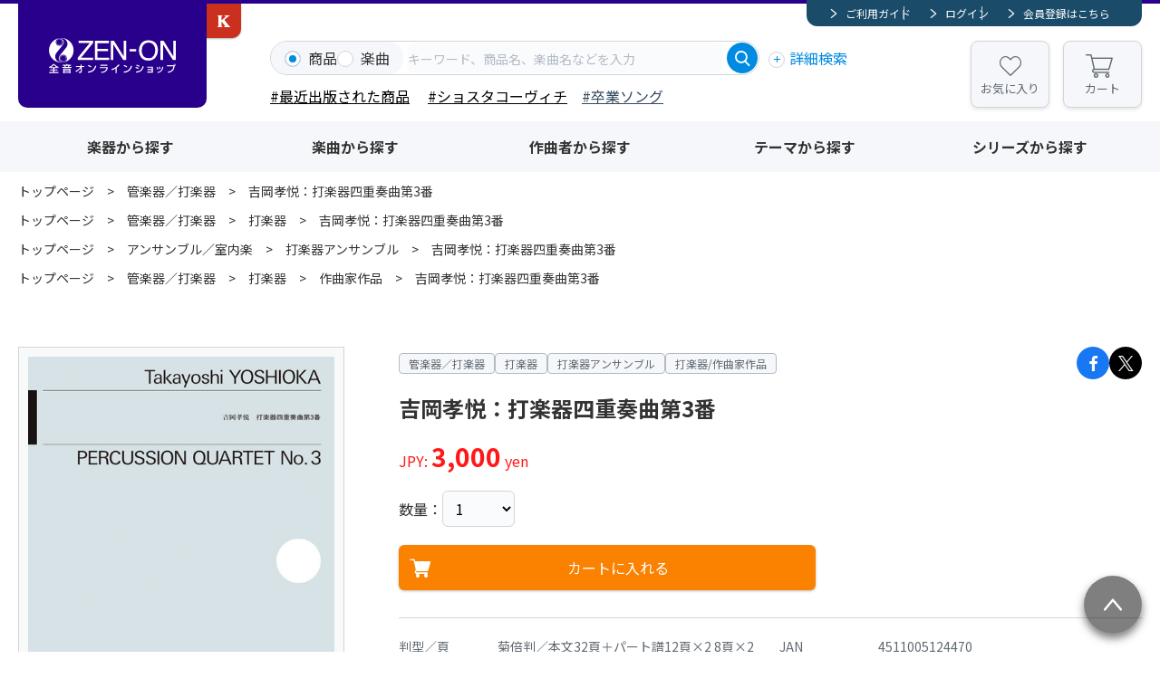

--- FILE ---
content_type: text/html; charset=UTF-8
request_url: https://shop.zen-on.co.jp/item/detail/550276/
body_size: 9102
content:

	
<!doctype html>
<html lang="ja">

<head>

					<!-- Google Tag Manager -->
		
		<script>(function(w,d,s,l,i){w[l]=w[l]||[];w[l].push({'gtm.start':
		new Date().getTime(),event:'gtm.js'});var f=d.getElementsByTagName(s)[0],
		j=d.createElement(s),dl=l!='dataLayer'?'&l='+l:'';j.async=true;j.src=
		'https://www.googletagmanager.com/gtm.js?id='+i+dl;f.parentNode.insertBefore(j,f);
		})(window,document,'script','dataLayer','GTM-WT5FW6PC');</script>
		<!-- End Google Tag Manager -->
		
				<!-- Google tag (gtag.js) -->
		
		<script async src="https://www.googletagmanager.com/gtag/js?id=G-CDMGPXLY6Q"></script>
		<script>
		  window.dataLayer = window.dataLayer || [];
		  function gtag(){dataLayer.push(arguments);}
		  gtag('js', new Date());
		  gtag('config', 'G-CDMGPXLY6Q');
		</script>
		
			

	<meta charset="utf-8">
	<meta http-equiv="X-UA-Compatible" content="IE=edge">
	<title>吉岡孝悦：打楽器四重奏曲第3番｜全音オンラインショップ ｜ 全音楽譜出版社</title>
	<meta name="keywords" content="">
	<meta name="description" content="">

    <meta property="og:title" content="吉岡孝悦：打楽器四重奏曲第3番｜全音オンラインショップ ｜ 全音楽譜出版社">
	<meta property="og:site_name" content="全音オンラインショップ ｜ 全音楽譜出版社">
			<meta property="og:type" content="article">
		<meta property="og:description" content="">
	<meta property="og:url" content="https://shop.zen-on.co.jp/item/detail/550276/">
	<meta property="og:image" content="https://shop.zen-on.co.jp/files/co/item/550276-01.jpg">
	<meta property="twitter:card" content="summary">
			<meta property="twitter:site" content="@zenonmusic">
		<meta property="twitter:creator" content="@zenonmusic">
		<meta property="twitter:title" content="吉岡孝悦：打楽器四重奏曲第3番｜全音オンラインショップ ｜ 全音楽譜出版社">
	<meta property="twitter:description" content="">
	<meta property="twitter:url" content="https://shop.zen-on.co.jp/item/detail/550276/">
	<meta property="twitter:image" content="https://shop.zen-on.co.jp/files/co/item/550276-01.jpg">

	
	
			<link rel="apple-touch-icon" sizes="180x180" href="/files/pv/1/favicon.ico">
		<link rel="icon" type="image/png" sizes="32x32" href="/files/pv/1/favicon.ico">
		<link rel="icon" type="image/png" sizes="16x16" href="/files/pv/1/favicon.ico">
		<link rel="shortcut icon" href="/files/pv/1/favicon.ico">
	

	<meta name="viewport" content="width=device-width, initial-scale=1.0, minimum-scale=1.0">
	<meta name="format-detection" content="telephone=no">
			<link rel="canonical" href="https://shop.zen-on.co.jp/item/detail/550276/">
	
	<link rel="preconnect" href="https://fonts.googleapis.com">
	<link rel="preconnect" href="https://fonts.gstatic.com" crossorigin>
	<link href="https://fonts.googleapis.com/css2?family=Lato:wght@400;700&family=Noto+Sans+JP:wght@400;700&display=swap" rel="stylesheet">
	<link rel="stylesheet" href="/assets/styles/styles.css">

	
	<script src="https://ajax.googleapis.com/ajax/libs/jquery/3.5.1/jquery.min.js" defer></script>
	<script type="module" src="/assets/js/common.js"></script>

	<script type="module">
		$(document)
			.on('click', '.gMemberMenu_item-logout > button, .gNav_memberLink-logout > button', async (event) => {
				event.preventDefault();
				const {
					Dialog
				} = await import('/assets/js/modules/dialog.js');
				new Dialog(event.currentTarget, {
					txt: '<p class="tCenter">ログアウトしますか？</p>',
					btns: [{
						name: 'はい',
						class: 'btn btn-s btn-blue',
						autoClose: false,
						beforeClose() {
							location.href = "/logout/";
						}
					}, {
						name: 'いいえ',
						class: 'btn btn-s btn-grayBorder',
					}]
				})
			});

	</script>

	<script type="module">
$(function(){
	//グローバルヘッダの検索窓
	// $(document).on("click", ".gSearch [name=searchTo]", function(){
	// 	$(".gSearch").attr("action", "/"+$(this).val());
	// })

/*
	//詳細検索内　商品カテゴリの絞り込み実行
	$(document).on("change",".gDetailSearch [name=category2], .gDetailSearch [name=category3]",function(){
		var $con = $(this).closest(".gDetailSearch_tabContent");
		var tab = $con.data("tab-content");
		var val = $(this).val();
		var instance = $(this).closest('.detailSearch').data('detailSearchContentsInstance');

		if(!val){
			if($(this).attr("name") == "category2"){
				$("[data-g-filter-category3]", $con).hide();
				$("[data-g-filter-category4]", $con).html('').hide();
			}
			else {
				$("[data-g-filter-category4]", $con).html('').hide();
			}
			instance.collectChecks()
			instance.updateCheck()
		}
		else {
			$.ajax({
				url: '/ajax/get_item_category',
				dataType: 'json',
				type:'get',
				data: {
					'path':val,
					'g':tab,
				},
				success: function(data) {
					if(!data.success){
						alert("不正なリクエストです");
					}
					else {
						$(data.next_parent, $con).show();
						$(data.next, $con).html(data.html).change();
						instance.collectChecks()
						instance.updateCheck()
					}
				}
			});
		}
	})
*/

});
</script>
	

	<link rel="stylesheet" href="/assets/styles/pages/products.css">

	
	<script type="module">
		import '/assets/js/plugins/slick.js'
		import Swiper, {
			Navigation
		} from '/assets/js/plugins/swiper.js'
		import {
			ClassBase
		} from '/assets/js/modules/class_base.js'
		import {
			Fav
		} from '/assets/js/modules/fav.js'
		import {
			AddCart
		} from '/assets/js/modules/add_cart.js'
		import {
			twitter,
			facebook
		} from '/assets/js/modules/share.js'
		import {
			disabledToggle
		} from '/assets/js/modules/toggle_check.js'
		import {
			ProductSongs
		} from '/assets/js/modules/product_songs.js'
		import {
			ProductPanels
		} from '/assets/js/modules/product_panels.js'
		import {
			Movies
		} from '/assets/js/modules/movies.js'
		//画像スライダーエリア
		class ProductImgs extends ClassBase {
			constructor() {
				super($('.productImgs')[0]);
				this.$favBtn = this.$el.find('[data-fav]')
				this.$mainImgs = this.$el.find('.productImgs_viewList')
				this.$mainItems = this.$el.find('.productImgs_view > button')
				this.imgList = this.$mainItems
					.map((i, el) => $(el)
						.data('src'))
					.get()
				this.$thumbs = this.$el.find('.productImgs_thumbList')
				//お気に入りボタン
				this.fav = new Fav(this.$favBtn);
				this.slider();
				this.$mainItems.on('click', (event) => {
					event.preventDefault();
					const index = this.$mainItems.index(event.currentTarget)
					this.modal(index)
				});
			}
			slider() {
				//画像スライダー
				this.$mainImgs.slick({
					arrows: false,
					swipeToSlide: true,
					fade: true,
					asNavFor: this.$thumbs
				})
				//画像スライダーサムネイル
				this.$thumbs.slick({
					slidesToShow: 4,
					focusOnSelect: true,
					swipeToSlide: true,
					prevArrow: '<button type="button" class="productImgs_arrow productImgs_arrow-prev"></button>',
					nextArrow: '<button type="button" class="productImgs_arrow productImgs_arrow-next"></button>',
					asNavFor: $('.productImgs_viewList')
				})
			}
			async modal(index) {
				const _this = this;
				const {
					Modal
				} = await import('/assets/js/modules/modal.js');
				new Modal(null, {
					mode: 'dynamic',
					class: 'contentsModal_item-slider',
					mkContents: () => _this.#mkModalContents(),
					contentsReady({
						$modal
					}) {
						new Swiper($modal.find('.modalImgSlider')[0], {
							modules: [Navigation],
							initialSlide: index || 0,
							navigation: {
								prevEl: $modal.find('.modalImgSlider_arrow-prev')[0],
								nextEl: $modal.find('.modalImgSlider_arrow-next')[0],
							}
						})
					}
				})
			}
			#mkModalContents() {
				const list = this.imgList.map(v => `<figure class="modalImgSlider_item swiper-slide"><img src="${v}"></figure>`)
				return `<div class="modalImgSlider swiper"><div class="modalImgSlider_list swiper-wrapper">${list.join('')}</div><button type="button" class="modalImgSlider_arrow modalImgSlider_arrow-prev"></button><button type="button" class="modalImgSlider_arrow modalImgSlider_arrow-next"></button></div>`
			}
		}
		new ProductImgs();
		//動画視聴
		$('[data-movie-btn]')
			.on('click', async (event) => {
				event.preventDefault();
				Promise.all([
						import('/assets/js/modules/modal.js'),
						import('/assets/js/modules/movie.js'),
					])
					.then(res => {
						console.log(res)
						const {
							Modal
						} = res[0];
						const {
							Movie
						} = res[1];
						new Modal(event.currentTarget, {
							contentsReady({
								$modal
							}) {
								new Movie($modal)
							}
						})
					})
			});
		twitter();
		facebook();

	
		///商品概要エリア
		class ProductSummary extends ClassBase {
			constructor() {
				super($('.productSummary'));
				this.$cartBtn = this.$el.find('.productSummary_addCart > button')
				this.addCart = new AddCart(this.$cartBtn);
				this.$qtySelect = this.$el.find('[data-cart-qty]')
				this.$cartBtn.on('click', (event) => {
					event.preventDefault();
					this.addCart.add({
						id: 3404,
						qty: this.$qtySelect.val(),
					})
				});
			}
		}
		new ProductSummary();
		disabledToggle();
		//収載曲
		new ProductSongs('.productSongs')
		//下の方にあるカートエリア
		class CartArea extends ClassBase {
			#isBto
			constructor() {
				super($('.cartArea'));
				this.$cartBtn = this.$el.find('[data-add-cart]')
				this.addCart = new AddCart(this.$cartBtn);
				this.$qtySelect = this.$el.find('[data-cart-qty]')
				this.#isBto = this.$cartBtn.data('bto')
				this.$cartBtn.on('click', (event) => {
					event.preventDefault();
					this.addCart.add({
						id: 3404,
						qty: this.$qtySelect.val(),
						bto: this.#isBto
					})
				});
			}
		}
	
		new CartArea();
		//この楽譜の演奏動画を見る
		new Movies($('.movies')[0], {
			slider: true,
		})
		//おすすめの商品
		new ProductPanels($('.productPanels')[0], {
			slider: true,
		});
	</script>
	



	
				<script type="application/ld+json">
	{
		"@context" : "http://schema.org",
		"@type": "BreadcrumbList",
		"itemListElement":
		[
							{
					"@type": "ListItem",
					"position": 1,
					"item": {
						"@id": "https://shop.zen-on.co.jp/",
						"name": "トップページ"
					}
				}					]
	}
	</script>
	
</head>

<body  class="pageID-productsDetail">
	
								<!-- Google Tag Manager (noscript) -->
			<noscript><iframe src="https://www.googletagmanager.com/ns.html?id=GTM-WT5FW6PC"
			height="0" width="0" style="display:none;visibility:hidden"></iframe></noscript>
			<!-- End Google Tag Manager (noscript) -->
			

	<div class="wrapper">

		<div class="gHeaderArea">
			<header class="gHeader">
				<div class="gHeader_inner">
					<div class="gHeader_logoArea">

																						
											<figure class="gHeader_logo"><a href="/"><img src="/assets/images/global/logo.svg" alt="全音オンラインショップ"></a></figure>
																						<figure class="gHeader_subLogo"><a href="https://www.editionkawai.jp"><span>カワイ出版ONLINE</span></a></figure>
					
					</div><!-- /.gHeader_logoArea -->

					<div class="gHeader_body">
						<div class="gHeader_member">
							<div class="gMemberMenu">
								<ul class="gMemberMenu_list">
									<li class="gMemberMenu_item gMemberMenu_item-guide"><a href="/guide">ご利用ガイド</a></li>
																			<li class="gMemberMenu_item gMemberMenu_item-login"><a href="/login">ログイン</a></li>
										<li class="gMemberMenu_item gMemberMenu_item-regist"><a href="/regist">会員登録はこちら</a></li>
																	</ul><!-- /.gMemberMenu_list -->
							</div><!-- /.gMemberMenu -->
						</div><!-- /.gHeader_member -->

						<div class="gHeader_search">
							<form action="/search_item/" novalidate="" class="gSearch">
								<div class="gSearch_box">
									<ul class="gSearch_targets">
										<li class="gSearch_target">
											<label class="customInput">
												<input
													type="radio"
													name="searchTo"
													value="search_item"
													checked													id=""
													data-type="product"
													data-search-type-trigger="item"
												>
												<span class="customInput_inner">商品</span>
											</label>
										</li>
										<li class="gSearch_target">
											<label class="customInput">
												<input
													type="radio"
													name="searchTo"
													value="search_music"
																										id=""
													data-type="song"
													data-search-type-trigger="music"
												>
												<span class="customInput_inner">楽曲</span>
											</label>
										</li>
									</ul>
									<div class="gSearch_input">
										<input
											type="search"
											name="fw"
											id=""
											data-suggest-path="/ajax/get_suggest/"
											data-suggest-type="GET"
											placeholder="キーワード、商品名、楽曲名などを入力"
											autocomplete="off"
										>
									</div>
									<div class="gSearch_submit"><button type="submit"></button></div>
								</div><!-- /.gSearch_box -->
								<p class="gSearch_detailSearch"><button type="button" data-modal-path="/modal/detail_search/">詳細検索</button></p>
								<div class="hidden" data-search-type="item"><p style="margin-top: 0px;"><span style="color: #000000;"> <span style="background-color: #ffffff;"> <a href="/search_item/?fw=&amp;item_name=&amp;author=&amp;isbn=&amp;category2=&amp;new=1" style="background-color: #ffffff; color: #000000;">#最近出版された商品</a></span><span style="background-color: #ffffff;"> </span><span style="font-size: 1rem;">　<a href="/search_item/?searchTo=search_item&amp;fw=2026%E3%82%B7%E3%83%A7%E3%82%B9%E3%82%BF%E3%82%B3" style="color: #000000;">#ショスタコーヴィチ</a></span></span><span style="font-size: 1rem; color: #000000;">　<span style="color: #34495e;"><a href="/search_item/?searchTo=search_item&amp;fw=2026%E5%8D%92%E6%A5%AD" style="color: #34495e;">#卒業ソング</a></span></span></p></div>
								<div class="hidden" data-search-type="music"><p style="margin-top: 0px;"><span style="color: #000000;"><a href="/item/detail/560013/" style="color: #000000;">#トルヴェールの惑星</a>　<a href="/search_music/?searchTo=search_music&amp;fw=%E3%83%8F%E3%83%AD%E3%82%A6%E3%82%A3%E3%83%B3" style="color: #000000;">＃ハロウィン</a>　<a href="/search_music/?searchTo=search_music&amp;fw=%E3%81%82%E3%81%8F%E3%81%9F%E3%81%8C%E3%82%8F%E3%82%84%E3%81%99%E3%81%97" style="color: #000000;">#芥川也寸志</a>　</span></p></div>
							</form><!-- /.gSearch -->
						</div><!-- /.gHeader_search -->

						<ul class="gHeader_btns">
							<li class="gHeader_btn gHeader_btn-fav"><a href="/mypage/#favorite">お気に入り</a></li>
							<li class="gHeader_btn gHeader_btn-cart"><a href="/cart/">カート<span data-cart-count></span></a></li>
						</ul><!-- /.gHeader_btns -->

						<button type="button" class="gHeader_searchBtn"></button>
						<button type="button" class="gHeader_navBtn"><span></span></button>
					</div><!-- /.gHeader_body -->
				</div><!-- /.gHeader_inner -->
			</header><!-- /.gHeader -->

			<nav class="gNav">
				<div class="gNav_inner">
									<ul class="gNav_memberLinks">
						<li class="gNav_memberLink gNav_memberLink-guide"><a href="/guide">ご利用ガイド</a></li>
						<li class="gNav_memberLink gNav_memberLink-login"><a href="/login">ログイン</a></li>
						<li class="gNav_memberLink gNav_memberLink-regist"><a href="/regist">会員登録はこちら</a></li>
					</ul><!-- /.gNav_list -->
				
					<ul class="gNav_btns">
						<li class="gNav_btn gNav_btn-fav"><a href="/mypage/#favorite">お気に入り</a></li>
						<li class="gNav_btn gNav_btn-cart"><a href="/cart/">カート<span data-cart-count></span></a></li>
					</ul><!-- /.gNav_btns -->

					<ul class="gNav_list">
						<li class="gNav_item"><a href="/category">楽器から探す</a></li>
						<li class="gNav_item"><a href="/music">楽曲から探す</a></li>
						<li class="gNav_item"><a href="/composer">作曲者から探す</a></li>
						<li class="gNav_item"><a href="/theme">テーマから探す</a></li>
						<li class="gNav_item"><a href="/series">シリーズから探す</a></li>
					</ul><!-- /.gNav_list -->

																	<figure class="gNav_subLink"><a href="https://www.editionkawai.jp"><span>カワイ出版ONLINE</span></a></figure>
									</div><!-- /.gNav_inner -->
			</nav><!-- /.gNav -->
		</div><!-- /.gHeaderArea -->

		
									<nav class="pankuzu">
					<div class="pankuzu_inner">
						<ul class="pankuzu_list">
							<li class="pankuzu_item"><a href="/">トップページ</a></li>
															<li class="pankuzu_item"><a href="/category/wind-instruments">管楽器／打楽器</a></li>
														<li class="pankuzu_item">吉岡孝悦：打楽器四重奏曲第3番</li>
						</ul>
					</div>
				</nav><!-- /.pankuzu -->
							<nav class="pankuzu">
					<div class="pankuzu_inner">
						<ul class="pankuzu_list">
							<li class="pankuzu_item"><a href="/">トップページ</a></li>
															<li class="pankuzu_item"><a href="/category/wind-instruments">管楽器／打楽器</a></li>
															<li class="pankuzu_item"><a href="/category/wind-instruments/percussion">打楽器</a></li>
														<li class="pankuzu_item">吉岡孝悦：打楽器四重奏曲第3番</li>
						</ul>
					</div>
				</nav><!-- /.pankuzu -->
							<nav class="pankuzu">
					<div class="pankuzu_inner">
						<ul class="pankuzu_list">
							<li class="pankuzu_item"><a href="/">トップページ</a></li>
															<li class="pankuzu_item"><a href="/category/ensemble">アンサンブル／室内楽</a></li>
															<li class="pankuzu_item"><a href="/category/ensemble/percussion-ensemble">打楽器アンサンブル</a></li>
														<li class="pankuzu_item">吉岡孝悦：打楽器四重奏曲第3番</li>
						</ul>
					</div>
				</nav><!-- /.pankuzu -->
							<nav class="pankuzu">
					<div class="pankuzu_inner">
						<ul class="pankuzu_list">
							<li class="pankuzu_item"><a href="/">トップページ</a></li>
															<li class="pankuzu_item"><a href="/category/wind-instruments">管楽器／打楽器</a></li>
															<li class="pankuzu_item"><a href="/category/wind-instruments/percussion">打楽器</a></li>
															<li class="pankuzu_item"><a href="/category/wind-instruments/percussion/composer-perc">作曲家作品</a></li>
														<li class="pankuzu_item">吉岡孝悦：打楽器四重奏曲第3番</li>
						</ul>
					</div>
				</nav><!-- /.pankuzu -->
					
		<div class="contents contents-noSide">
			<article class="contents_main">
				<section class="section">
					<div class="section_inner">
						<div class="productSummaryLayout">
							<div class="productSummaryLayout_side">
															<div class="productImgs">
									<div class="productImgs_views">
										<div class="productImgs_viewList">
																					<figure class="productImgs_view"><button type="button" data-src="/files/co/item/550276-01.jpg"><img src="/files_thumbnail/co/item/550276-01.jpg/500.jpg" alt=""></button></figure>
																				</div><!-- /.productImgs_viewList -->
										<div class="productImgs_fav"><button type="button" data-fav="nologin" data-fav-id="3404"></button></div>
									</div><!-- /.productImgs_views -->
																	</div><!-- /.productImgs -->
																																																	<div class="productsBtns">
									<div class="productsBtns_list">
																					<div class="productsBtns_item"><a href="https://www.zen-on.co.jp/trial/550276/?pNo=1&amp;detailFlg=0" class="btn btn-s btn-blueBorder btn-beforeBook" target="_blank">立ち読み</a></div>
																																																	</div><!-- /.productsBtns_list -->
								</div><!-- /.productsBtns -->
							</div><!-- /.productSummaryLayout_side -->

							<div class="productSummaryLayout_body">
								<div class="productSummary">
									<div class="productSummary_header">
										<ul class="productSummary_shares">
											<li class="productSummary_share productSummary_share-fb">
												<button type="button" data-share-facebook='{
													"url": "https://shop.zen-on.co.jp/item/detail/550276/"
												}'></button>
											</li>
											<li class="productSummary_share productSummary_share-tw">
												<button type="button" data-share-twitter='{
													"url": "https://shop.zen-on.co.jp/item/detail/550276/"
												}'></button>
											</li>
										</ul><!-- /.productSummary_shares -->
										<ul class="productSummary_cates">
																																				<li class="productSummary_cate">管楽器／打楽器</li>
																									<li class="productSummary_cate">打楽器</li>
																									<li class="productSummary_cate">打楽器アンサンブル</li>
																									<li class="productSummary_cate">打楽器/作曲家作品</li>
																																																																													</ul><!-- /.productSummary_cates -->
									</div><!-- /.productSummary_header -->
																		<h1 class="productSummary_title">吉岡孝悦：打楽器四重奏曲第3番</h1>
																												<p class="productSummary_price">
											JPY: <b>3,000</b> yen
										</p>
																												<dl class="productSummary_qty">
											<dt>数量：</dt>
											<dd>
																									<select name="" id="" data-cart-qty>
																											<option value="1">1</option>
																											<option value="2">2</option>
																											<option value="3">3</option>
																											<option value="4">4</option>
																											<option value="5">5</option>
																											<option value="6">6</option>
																											<option value="7">7</option>
																											<option value="8">8</option>
																											<option value="9">9</option>
																											<option value="10">10</option>
																											<option value="11">11</option>
																											<option value="12">12</option>
																											<option value="13">13</option>
																											<option value="14">14</option>
																											<option value="15">15</option>
																											<option value="16">16</option>
																											<option value="17">17</option>
																											<option value="18">18</option>
																											<option value="19">19</option>
																											<option value="20">20</option>
																											<option value="21">21</option>
																											<option value="22">22</option>
																											<option value="23">23</option>
																											<option value="24">24</option>
																											<option value="25">25</option>
																											<option value="26">26</option>
																											<option value="27">27</option>
																											<option value="28">28</option>
																											<option value="29">29</option>
																											<option value="30">30</option>
																											<option value="31">31</option>
																											<option value="32">32</option>
																											<option value="33">33</option>
																											<option value="34">34</option>
																											<option value="35">35</option>
																											<option value="36">36</option>
																											<option value="37">37</option>
																											<option value="38">38</option>
																											<option value="39">39</option>
																											<option value="40">40</option>
																											<option value="41">41</option>
																											<option value="42">42</option>
																											<option value="43">43</option>
																											<option value="44">44</option>
																											<option value="45">45</option>
																											<option value="46">46</option>
																											<option value="47">47</option>
																											<option value="48">48</option>
																											<option value="49">49</option>
																											<option value="50">50</option>
																											<option value="51">51</option>
																											<option value="52">52</option>
																										</select>
																							</dd>
																					</dl>
																		<div class="productSummary_cart">
																				<div class="productSummary_addCart">
																							<button type="button" class="btn btn-orange btn-beforeCart" >カートに入れる</button>
																					</div>
									</div><!-- /.productSummary_cart -->

									<div class="productSummary_infos">
																																																		<dl class="productSummary_info">
												<dt>判型／頁</dt>
												<dd>菊倍判／本文32頁＋パート譜12頁×2 8頁×2</dd>
											</dl>
																																									<dl class="productSummary_info">
												<dt>JAN</dt>
												<dd>4511005124470</dd>
											</dl>
																															<dl class="productSummary_info">
												<dt>ISBN</dt>
												<dd>ISBN978-4-11-550276-5</dd>
											</dl>
																															<dl class="productSummary_info">
												<dt>演奏時間</dt>
												<dd>16分</dd>
											</dl>
																																																			<dl class="productSummary_info">
												<dt>発売日</dt>
												<dd>2023.11.15</dd>
											</dl>
																												</div><!-- /.productSummary_infos -->
								</div><!-- /.productSummary -->
							</div><!-- /.productSummaryLayout_body -->
						</div><!-- /.productSummaryLayout -->
					</div><!-- /.section_inner -->
				</section><!-- /.section -->

				<section class="section">
					<div class="section_inner">
											<p>
							3人の鍵盤打楽器奏者とティンパニー奏者による、3楽章から成る作品。<br />
楽器編成：<br />
1.　グロッケンシュピール、シロフォン<br />
2.　ヴィブラフォン、チューブラベル（4.と共有）<br />
3.　マリンバ（C～C5oct.）<br />
4.　ティンパニー4台、チューブラベル（2.と共有）<br />
初演：2021年7月17日<br />
打楽器1. 柴原誠<br />
打楽器2. 大熊理津子<br />
打楽器3. 古徳景子<br />
打楽器4. 黒川正宏<br />
吉岡孝悦作曲個展2021 東京文化会館小ホール<br />
演奏所要時間：約16分
						</p>
					
											下記で初演（2021年7月17日）の様子をご視聴いただけます。<br>
<a href=https://youtu.be/h7fF5OT56SM?si=TxmHDVigLUw7HHNj target=_blank>https://youtu.be/h7fF5OT56SM?si=TxmHDVigLUw7HHNj</a>
										</div><!-- /.section_inner -->
				</section><!-- /.section -->

							<section class="section">
					<div class="section_inner">
						<h2 class="headLine2">収載曲</h2>
						<div class="productSongs">
							<div class="productSongs_inner">
								<div class="productSongs_list">
																	<div class="productSongs_item">
										<div class="productSongs_itemInner" data-acc-content>
											<div class="productSongs_nameArea">
												<p class="productSongs_nameJa"><a href="/music/127340055695/">打楽器四重奏曲 第3番</a></p>
												<p class="productSongs_nameEn">Percussion Quartet No.3</p>
											</div><!-- /.productSongs_nameArea -->
											<div class="productSongs_infoArea">
																							<dl class="productSongs_info">
													<dt class="productSongs_infoCate">作曲者：</dt>
													<dd class="productSongs_ingoJa"><a href="/composer/12734/">吉岡孝悦</a></dd>
													<dd class="productSongs_infoEn">Yoshioka，Takayoshi</dd>
												</dl><!-- /.productSongs_info -->
																																																																		</div><!-- /.productSongs_infoArea -->
										</div><!-- /.productSongs_itemInner -->
										<button type="button" class="productSongs_toggle" data-acc-btn></button>
									</div><!-- /.productSongs_item -->
																</div><!-- /.productSongs_list -->
							</div><!-- /.productSongs_inner -->
						</div><!-- /.productSongs -->
					</div><!-- /.section_inner -->
				</section><!-- /.section -->
			
				<section class="section">
					<div class="section_inner">
										</div><!-- /.section_inner -->
				</section><!-- /.section -->

				<section class="section">
					<div class="section_inner">
						<style>
.banner{
  border: solid 1px #d2d4d7;
  padding: 35px;
  border-radius: 12px;
}

.banner_list{
  display: flex;
}

@media screen and (max-width: 736px) {
  .banner_list {
    display: block;
  }
  .banner{
   padding: 15px;
  }
}

</style>
<div class="banner">
<div class="banner_list">
<div><img src="/files/co/guide/banner_01.png" alt="当日発送" width="450px" /></div>
<div><img src="/files/co/guide/banner_02.png" alt="送料無料" width="450px" /></div>
<div><img src="/files/co/guide/banner_03.png" alt="代引手数料無料" width="450px" /></div>
</div>
<p style="margin-top: 0px;">■決済方法は、クレジットカード決済・代金引換・ペイパル（Paypal）がご利用いただけます。<br />■領収書については<a href="/guide/receipt/" target="_blank" rel="noopener">こちら</a>から。</p>
</div>
<!-- <p><img src="/files/co/guide/shopping_guide.png" width="1021" height="130" alt="" style="display: block; margin-left: auto; margin-right: auto;" /></p> -->
					</div><!-- /.section_inner -->
				</section><!-- /.section -->

							<section class="section">
					<div class="section_inner">
						<div class="cartArea">
													<figure class="cartArea_img">
								<img src="/files_thumbnail/co/item/550276-01.jpg/500.jpg" alt="">
							</figure>
													<div class="cartArea_body">
								<p class="cartArea_subTitle"></p>
								<p class="cartArea_title">吉岡孝悦：打楽器四重奏曲第3番</p>
																	<p class="cartArea_price">
										JPY: <b>3,000</b> yen
									</p>
															</div><!-- /.cartArea_body -->
							<div class="cartArea_btnArea">
								<dl class="cartArea_qty">
									<dt>数量：</dt>
									<dd>
																					<select name="" id="" data-cart-qty>
																							<option value="1">1</option>
																							<option value="2">2</option>
																							<option value="3">3</option>
																							<option value="4">4</option>
																							<option value="5">5</option>
																							<option value="6">6</option>
																							<option value="7">7</option>
																							<option value="8">8</option>
																							<option value="9">9</option>
																							<option value="10">10</option>
																							<option value="11">11</option>
																							<option value="12">12</option>
																							<option value="13">13</option>
																							<option value="14">14</option>
																							<option value="15">15</option>
																							<option value="16">16</option>
																							<option value="17">17</option>
																							<option value="18">18</option>
																							<option value="19">19</option>
																							<option value="20">20</option>
																							<option value="21">21</option>
																							<option value="22">22</option>
																							<option value="23">23</option>
																							<option value="24">24</option>
																							<option value="25">25</option>
																							<option value="26">26</option>
																							<option value="27">27</option>
																							<option value="28">28</option>
																							<option value="29">29</option>
																							<option value="30">30</option>
																							<option value="31">31</option>
																							<option value="32">32</option>
																							<option value="33">33</option>
																							<option value="34">34</option>
																							<option value="35">35</option>
																							<option value="36">36</option>
																							<option value="37">37</option>
																							<option value="38">38</option>
																							<option value="39">39</option>
																							<option value="40">40</option>
																							<option value="41">41</option>
																							<option value="42">42</option>
																							<option value="43">43</option>
																							<option value="44">44</option>
																							<option value="45">45</option>
																							<option value="46">46</option>
																							<option value="47">47</option>
																							<option value="48">48</option>
																							<option value="49">49</option>
																							<option value="50">50</option>
																							<option value="51">51</option>
																							<option value="52">52</option>
																						</select>
																			</dd>
																	</dl><!-- /.cartArea_qty -->
								<div class="cartArea_addCart"><button type="button" class="btn btn-orange btn-beforeCart" data-add-cart >カートに入れる</button></div><!-- /.cartArea_addCart -->
							</div><!-- /.cartArea_btnArea -->
						</div><!-- /.cartArea -->
					</div><!-- /.section_inner -->
				</section><!-- /.section -->
			
			
			
						</article><!-- /.contents_main -->
		</div><!-- /.contents -->



		<nav class="bottonNav">
			<div class="bottonNav_inner">

				<div class="bottonNav_body">
<figure class="bottonNav_logo"><img src="/assets/images/global/logo02.svg" alt="全音オンラインショップ" loading="lazy" /></figure>
<!-- /.bottonNav_logo -->
<div class="bottonNav_blocks">
<div class="bottonNav_block">
<dl class="bottonNav_list">
<dt class="bottonNav_cate"></dt>
<dd class="bottonNav_item"><a href="https://www.zen-on.co.jp/company/outline/" target="_blank" rel="noopener">会社概要</a></dd>
<dd class="bottonNav_item"><a href="/kiyaku">利用規約</a></dd>
<dd class="bottonNav_item"><a href="/privacypolicy">プライバシーポリシー</a></dd>
</dl>
<!-- /.bottonNav_list --></div>
<!-- /.bottonNav_block -->
<div class="bottonNav_block">
<dl class="bottonNav_list">
<dt class="bottonNav_cate"></dt>
<dd class="bottonNav_item"><a href="/guide">ご利用ガイド</a></dd>
<dd class="bottonNav_item"><a href="/faq">FAQ</a></dd>
<dd class="bottonNav_item"><a href="/enquete/contact/">お問い合わせ</a></dd>
</dl>
<!-- /.bottonNav_list --></div>
<!-- /.bottonNav_block -->
<div class="bottonNav_block">
<dl class="bottonNav_list">
<dt class="bottonNav_cate"></dt>
<dd class="bottonNav_item"><a href="/tokusho">特定商取引に関する表記</a></dd>
<dd class="bottonNav_item"><a href="/security">セキュリティについて</a></dd>
<dd class="bottonNav_item"><a href="https://www.zen-on.co.jp/" target="_blank" rel="noopener">全音コーポレートサイト</a></dd>
</dl>
<!-- /.bottonNav_list --></div>
<!-- /.bottonNav_block -->
<div class="bottonNav_block">
<dl class="bottonNav_list">
<dt class="bottonNav_cate"></dt>
<dd class="bottonNav_item"></dd>
</dl>
<!-- /.bottonNav_list --></div>
<!-- /.bottonNav_block -->
<div class="bottonNav_block">
<dl class="bottonNav_list">
<dt class="bottonNav_cate"></dt>
<dd class="bottonNav_item"></dd>
</dl>
<!-- /.bottonNav_list --></div>
<!-- /.bottonNav_block -->
<div class="bottonNav_block">
<dl class="bottonNav_list">
<dt class="bottonNav_cate"></dt>
<dd class="bottonNav_item"></dd>
</dl>
<!-- /.bottonNav_list --></div>
<!-- /.bottonNav_block --></div>
<!-- /.bottonNav_blocks --></div>
<div class="bottonNav_footer">
<div class="bottonNav_licences">
<dl class="bottonNav_licence">
<dt><img src="/assets/images/global/jasrac.png" alt="JASRAC" loading="lazy" /></dt>
<dd>JASRAC許諾番号<br />第9016745002Y38029号</dd>
</dl>
<dl class="bottonNav_licence">
<dt><img src="/assets/images/global/jasrac.png" alt="JASRAC" loading="lazy" /></dt>
<dd>JASRAC許諾番号<br />第9016745003Y37019号</dd>
</dl>
<dl class="bottonNav_licence">
<dt><img src="/assets/images/global/nextone.png" alt="NexTone" loading="lazy" /></dt>
<dd>NexTone許諾番号<br />ID000005690</dd>
</dl>
<!--<div class="bottonNav_licence"><img src="/assets/images/global/geotrust.png" alt="GeoTrust" loading="lazy" /></div>
        </div>--> <!-- /.bottonNav_licences --></div>
</div>

				<div class="bottonNav_side">
					<div class="bottomCalendar">
						<div class="bottomCalendar_body">
							<div class="bottomCalendar_block">
								<p class="bottomCalendar_month">1月</p>
								<table class="bottomCalendar_table">
									<colgroup>
										<col style="width: calc(100%/7);">
										<col style="width: calc(100%/7);">
										<col style="width: calc(100%/7);">
										<col style="width: calc(100%/7);">
										<col style="width: calc(100%/7);">
										<col style="width: calc(100%/7);">
										<col style="width: calc(100%/7);">
									</colgroup>
									<thead>
										<tr>
											<th class="bottomCalendar_sun">日</th>
											<th>月</th>
											<th>火</th>
											<th>水</th>
											<th>木</th>
											<th>金</th>
											<th class="bottomCalendar_sat">土</th>
										</tr>
									</thead>
									<tbody>
																			<tr>
																					<td class=" "></td>
																					<td class=" "></td>
																					<td class=" "></td>
																					<td class=" "></td>
																					<td class=" bottomCalendar_close">1</td>
																					<td class=" bottomCalendar_close">2</td>
																					<td class="bottomCalendar_sat bottomCalendar_close">3</td>
																				</tr>
																			<tr>
																					<td class="bottomCalendar_sun bottomCalendar_close">4</td>
																					<td class=" ">5</td>
																					<td class=" ">6</td>
																					<td class=" ">7</td>
																					<td class=" ">8</td>
																					<td class=" ">9</td>
																					<td class="bottomCalendar_sat bottomCalendar_close">10</td>
																				</tr>
																			<tr>
																					<td class="bottomCalendar_sun bottomCalendar_close">11</td>
																					<td class=" bottomCalendar_close">12</td>
																					<td class=" ">13</td>
																					<td class=" ">14</td>
																					<td class=" ">15</td>
																					<td class=" ">16</td>
																					<td class="bottomCalendar_sat bottomCalendar_close">17</td>
																				</tr>
																			<tr>
																					<td class="bottomCalendar_sun bottomCalendar_close">18</td>
																					<td class=" ">19</td>
																					<td class=" bottomCalendar_today">20</td>
																					<td class=" ">21</td>
																					<td class=" ">22</td>
																					<td class=" ">23</td>
																					<td class="bottomCalendar_sat bottomCalendar_close">24</td>
																				</tr>
																			<tr>
																					<td class="bottomCalendar_sun bottomCalendar_close">25</td>
																					<td class=" ">26</td>
																					<td class=" ">27</td>
																					<td class=" ">28</td>
																					<td class=" ">29</td>
																					<td class=" ">30</td>
																					<td class="bottomCalendar_sat bottomCalendar_close">31</td>
																				</tr>
																		</tbody>
								</table>
							</div><!-- /.bottomCalendar_block -->
							<div class="bottomCalendar_block">
								<p class="bottomCalendar_month">2月</p>
								<table class="bottomCalendar_table">
									<colgroup>
										<col style="width: calc(100%/7);">
										<col style="width: calc(100%/7);">
										<col style="width: calc(100%/7);">
										<col style="width: calc(100%/7);">
										<col style="width: calc(100%/7);">
										<col style="width: calc(100%/7);">
										<col style="width: calc(100%/7);">
									</colgroup>
									<thead>
										<tr>
											<th class="bottomCalendar_sun">日</th>
											<th>月</th>
											<th>火</th>
											<th>水</th>
											<th>木</th>
											<th>金</th>
											<th class="bottomCalendar_sat">土</th>
										</tr>
									</thead>
									<tbody>
																			<tr>
																					<td class="bottomCalendar_sun bottomCalendar_close">1</td>
																					<td class=" ">2</td>
																					<td class=" ">3</td>
																					<td class=" ">4</td>
																					<td class=" ">5</td>
																					<td class=" ">6</td>
																					<td class="bottomCalendar_sat bottomCalendar_close">7</td>
																				</tr>
																			<tr>
																					<td class="bottomCalendar_sun bottomCalendar_close">8</td>
																					<td class=" ">9</td>
																					<td class=" ">10</td>
																					<td class=" bottomCalendar_close">11</td>
																					<td class=" ">12</td>
																					<td class=" ">13</td>
																					<td class="bottomCalendar_sat bottomCalendar_close">14</td>
																				</tr>
																			<tr>
																					<td class="bottomCalendar_sun bottomCalendar_close">15</td>
																					<td class=" ">16</td>
																					<td class=" ">17</td>
																					<td class=" ">18</td>
																					<td class=" ">19</td>
																					<td class=" ">20</td>
																					<td class="bottomCalendar_sat bottomCalendar_close">21</td>
																				</tr>
																			<tr>
																					<td class="bottomCalendar_sun bottomCalendar_close">22</td>
																					<td class=" bottomCalendar_close">23</td>
																					<td class=" ">24</td>
																					<td class=" ">25</td>
																					<td class=" ">26</td>
																					<td class=" ">27</td>
																					<td class="bottomCalendar_sat ">28</td>
																				</tr>
																		</tbody>
								</table>
							</div><!-- /.bottomCalendar_block -->
						</div><!-- /.bottomCalendar_body -->
						<div class="bottomCalendar_footer">
							<p class="bottomCalendar_note bottomCalendar_note-close">休業日</p>
							<p class="bottomCalendar_note bottomCalendar_note-event">イベント</p>
													</div><!-- /.bottomCalendar_footer -->
					</div><!-- /.bottomCalendar -->
				</div><!-- /.bottonNav_side -->

			</div><!-- /.bottonNav_inner -->
		</nav><!-- /.bottonNav -->

		<div class="gFooter_inner">
<p></p>
<!-- /.gFooter_links -->
<p class="gFooter_copyright" style="text-align: left;">&copy;2025 ZEN-ON MUSIC CO., LTD.</p>
</div>

		<div class="toTop"><a href="#"></a></div>
	</div><!-- /.wrapper -->
	<button type="button" class="overlay"></button>
	

</body>

</html>

--- FILE ---
content_type: application/javascript
request_url: https://shop.zen-on.co.jp/assets/js/modules/smooth_scroll.js
body_size: 582
content:
var __accessCheck=(obj,member,msg)=>{if(!member.has(obj))throw TypeError("Cannot "+msg)};var __privateGet=(obj,member,getter)=>(__accessCheck(obj,member,"read from private field"),getter?getter.call(obj):member.get(obj)),__privateAdd=(obj,member,value)=>{if(member.has(obj))throw TypeError("Cannot add the same private member more than once");member instanceof WeakSet?member.add(obj):member.set(obj,value)},__privateSet=(obj,member,value,setter)=>(__accessCheck(obj,member,"write to private field"),setter?setter.call(obj,value):member.set(obj,value),value);var __privateMethod=(obj,member,method)=>(__accessCheck(obj,member,"access private method"),method);var _hash,_top,_stopScroll,stopScroll_fn,_scroll,scroll_fn;import{CONFIG}from"../config.js";import"./pcsp.js";class SmoothScroll{constructor(el){__privateAdd(this,_stopScroll);__privateAdd(this,_scroll);__privateAdd(this,_hash,void 0);__privateAdd(this,_top,0);this.$el=$(el),__privateSet(this,_hash,this.$el[0].hash),__privateSet(this,_top,(__privateGet(this,_hash)?$(__privateGet(this,_hash)).offset().top:0)-CONFIG.scrollOffset[pcsp.mode]),__privateMethod(this,_scroll,scroll_fn).call(this)}}_hash=new WeakMap,_top=new WeakMap,_stopScroll=new WeakSet,stopScroll_fn=function(){$("html,body").stop()},_scroll=new WeakSet,scroll_fn=function(){__privateMethod(this,_stopScroll,stopScroll_fn).call(this),$(window).one("wheel",event=>{__privateMethod(this,_stopScroll,stopScroll_fn).call(this)}),$("html,body").animate({scrollTop:__privateGet(this,_top)},CONFIG.scrollAnim.speed,CONFIG.scrollAnim.easing,()=>{$(window).off("wheel")})},$(document).on("click",'[href^="#"]',function(event){event.preventDefault(),!$(this).is("[data-no-scroll]")&&new SmoothScroll(this)});


--- FILE ---
content_type: application/javascript
request_url: https://shop.zen-on.co.jp/assets/js/plugins/autocomplete.js
body_size: 4315
content:
var __create=Object.create;var __defProp=Object.defineProperty;var __getOwnPropDesc=Object.getOwnPropertyDescriptor;var __getOwnPropNames=Object.getOwnPropertyNames;var __getProtoOf=Object.getPrototypeOf,__hasOwnProp=Object.prototype.hasOwnProperty;var __markAsModule=target=>__defProp(target,"__esModule",{value:!0});var __commonJS=(cb,mod)=>function(){return mod||(0,cb[Object.keys(cb)[0]])((mod={exports:{}}).exports,mod),mod.exports};var __reExport=(target,module,desc)=>{if(module&&typeof module=="object"||typeof module=="function")for(let key of __getOwnPropNames(module))!__hasOwnProp.call(target,key)&&key!=="default"&&__defProp(target,key,{get:()=>module[key],enumerable:!(desc=__getOwnPropDesc(module,key))||desc.enumerable});return target},__toModule=module=>__reExport(__markAsModule(__defProp(module!=null?__create(__getProtoOf(module)):{},"default",module&&module.__esModule&&"default"in module?{get:()=>module.default,enumerable:!0}:{value:module,enumerable:!0})),module);var require_autoComplete_min=__commonJS({"node_modules/@tarekraafat/autocomplete.js/dist/autoComplete.min.js"(exports,module){var e,t;e=exports,t=function(){"use strict";function e2(e3,t3){var n2=Object.keys(e3);if(Object.getOwnPropertySymbols){var r2=Object.getOwnPropertySymbols(e3);t3&&(r2=r2.filter(function(t4){return Object.getOwnPropertyDescriptor(e3,t4).enumerable})),n2.push.apply(n2,r2)}return n2}function t2(t3){for(var n2=1;n2<arguments.length;n2++){var i2=arguments[n2]!=null?arguments[n2]:{};n2%2?e2(Object(i2),!0).forEach(function(e3){r(t3,e3,i2[e3])}):Object.getOwnPropertyDescriptors?Object.defineProperties(t3,Object.getOwnPropertyDescriptors(i2)):e2(Object(i2)).forEach(function(e3){Object.defineProperty(t3,e3,Object.getOwnPropertyDescriptor(i2,e3))})}return t3}function n(e3){return n=typeof Symbol=="function"&&typeof Symbol.iterator=="symbol"?function(e4){return typeof e4}:function(e4){return e4&&typeof Symbol=="function"&&e4.constructor===Symbol&&e4!==Symbol.prototype?"symbol":typeof e4},n(e3)}function r(e3,t3,n2){return t3 in e3?Object.defineProperty(e3,t3,{value:n2,enumerable:!0,configurable:!0,writable:!0}):e3[t3]=n2,e3}function i(e3){return function(e4){if(Array.isArray(e4))return s(e4)}(e3)||function(e4){if(typeof Symbol!="undefined"&&e4[Symbol.iterator]!=null||e4["@@iterator"]!=null)return Array.from(e4)}(e3)||o(e3)||function(){throw new TypeError(`Invalid attempt to spread non-iterable instance.
In order to be iterable, non-array objects must have a [Symbol.iterator]() method.`)}()}function o(e3,t3){if(e3){if(typeof e3=="string")return s(e3,t3);var n2=Object.prototype.toString.call(e3).slice(8,-1);return n2==="Object"&&e3.constructor&&(n2=e3.constructor.name),n2==="Map"||n2==="Set"?Array.from(e3):n2==="Arguments"||/^(?:Ui|I)nt(?:8|16|32)(?:Clamped)?Array$/.test(n2)?s(e3,t3):void 0}}function s(e3,t3){(t3==null||t3>e3.length)&&(t3=e3.length);for(var n2=0,r2=new Array(t3);n2<t3;n2++)r2[n2]=e3[n2];return r2}var u=function(e3){return typeof e3=="string"?document.querySelector(e3):e3()},a=function(e3,t3){var n2=typeof e3=="string"?document.createElement(e3):e3;for(var r2 in t3){var i2=t3[r2];if(r2==="inside")i2.append(n2);else if(r2==="dest")u(i2[0]).insertAdjacentElement(i2[1],n2);else if(r2==="around"){var o2=i2;o2.parentNode.insertBefore(n2,o2),n2.append(o2),o2.getAttribute("autofocus")!=null&&o2.focus()}else r2 in n2?n2[r2]=i2:n2.setAttribute(r2,i2)}return n2},c=function(e3,t3){return e3=String(e3).toLowerCase(),t3?e3.normalize("NFD").replace(/[\u0300-\u036f]/g,"").normalize("NFC"):e3},l=function(e3,n2){return a("mark",t2({innerHTML:e3},typeof n2=="string"&&{class:n2})).outerHTML},f=function(e3,t3){t3.input.dispatchEvent(new CustomEvent(e3,{bubbles:!0,detail:t3.feedback,cancelable:!0}))},p=function(e3,t3,n2){var r2=n2||{},i2=r2.mode,o2=r2.diacritics,s2=r2.highlight,u2=c(t3,o2);if(t3=String(t3),e3=c(e3,o2),i2==="loose"){var a2=(e3=e3.replace(/ /g,"")).length,f2=0,p2=Array.from(t3).map(function(t4,n3){return f2<a2&&u2[n3]===e3[f2]&&(t4=s2?l(t4,s2):t4,f2++),t4}).join("");if(f2===a2)return p2}else{var d2=u2.indexOf(e3);if(~d2)return e3=t3.substring(d2,d2+e3.length),d2=s2?t3.replace(e3,l(e3,s2)):t3}},d=function(e3,t3){return new Promise(function(n2,r2){var i2;return(i2=e3.data).cache&&i2.store?n2():new Promise(function(e4,n3){return typeof i2.src=="function"?i2.src(t3).then(e4,n3):e4(i2.src)}).then(function(t4){try{return e3.feedback=i2.store=t4,f("response",e3),n2()}catch(e4){return r2(e4)}},r2)})},h=function(e3,t3){var n2=t3.data,r2=t3.searchEngine,i2=[];n2.store.forEach(function(s3,u2){var a2=function(n3){var o2=n3?s3[n3]:s3,u3=typeof r2=="function"?r2(e3,o2):p(e3,o2,{mode:r2,diacritics:t3.diacritics,highlight:t3.resultItem.highlight});if(u3){var a3={match:u3,value:s3};n3&&(a3.key=n3),i2.push(a3)}};if(n2.keys){var c2,l2=function(e4,t4){var n3=typeof Symbol!="undefined"&&e4[Symbol.iterator]||e4["@@iterator"];if(!n3){if(Array.isArray(e4)||(n3=o(e4))||t4&&e4&&typeof e4.length=="number"){n3&&(e4=n3);var r3=0,i3=function(){};return{s:i3,n:function(){return r3>=e4.length?{done:!0}:{done:!1,value:e4[r3++]}},e:function(e5){throw e5},f:i3}}throw new TypeError(`Invalid attempt to iterate non-iterable instance.
In order to be iterable, non-array objects must have a [Symbol.iterator]() method.`)}var s4,u3=!0,a3=!1;return{s:function(){n3=n3.call(e4)},n:function(){var e5=n3.next();return u3=e5.done,e5},e:function(e5){a3=!0,s4=e5},f:function(){try{u3||n3.return==null||n3.return()}finally{if(a3)throw s4}}}}(n2.keys);try{for(l2.s();!(c2=l2.n()).done;)a2(c2.value)}catch(e4){l2.e(e4)}finally{l2.f()}}else a2()}),n2.filter&&(i2=n2.filter(i2));var s2=i2.slice(0,t3.resultsList.maxResults);t3.feedback={query:e3,matches:i2,results:s2},f("results",t3)},m="aria-expanded",b="aria-activedescendant",y="aria-selected",v=function(e3,n2){e3.feedback.selection=t2({index:n2},e3.feedback.results[n2])},g=function(e3){e3.isOpen||((e3.wrapper||e3.input).setAttribute(m,!0),e3.list.removeAttribute("hidden"),e3.isOpen=!0,f("open",e3))},w=function(e3){e3.isOpen&&((e3.wrapper||e3.input).setAttribute(m,!1),e3.input.setAttribute(b,""),e3.list.setAttribute("hidden",""),e3.isOpen=!1,f("close",e3))},O=function(e3,t3){var n2=t3.resultItem,r2=t3.list.getElementsByTagName(n2.tag),o2=!!n2.selected&&n2.selected.split(" ");if(t3.isOpen&&r2.length){var s2,u2,a2=t3.cursor;e3>=r2.length&&(e3=0),e3<0&&(e3=r2.length-1),t3.cursor=e3,a2>-1&&(r2[a2].removeAttribute(y),o2&&(u2=r2[a2].classList).remove.apply(u2,i(o2))),r2[e3].setAttribute(y,!0),o2&&(s2=r2[e3].classList).add.apply(s2,i(o2)),t3.input.setAttribute(b,r2[t3.cursor].id),t3.list.scrollTop=r2[e3].offsetTop-t3.list.clientHeight+r2[e3].clientHeight+5,t3.feedback.cursor=t3.cursor,v(t3,e3),f("navigate",t3)}},A=function(e3){O(e3.cursor+1,e3)},k=function(e3){O(e3.cursor-1,e3)},L=function(e3,t3,n2){(n2=n2>=0?n2:e3.cursor)<0||(e3.feedback.event=t3,v(e3,n2),f("selection",e3),w(e3))};function j(e3,n2){var r2=this;return new Promise(function(i2,o2){var s2,u2;return s2=n2||((u2=e3.input)instanceof HTMLInputElement||u2 instanceof HTMLTextAreaElement?u2.value:u2.innerHTML),function(e4,t3,n3){return t3?t3(e4):e4.length>=n3}(s2=e3.query?e3.query(s2):s2,e3.trigger,e3.threshold)?d(e3,s2).then(function(n3){try{return e3.feedback instanceof Error?i2():(h(s2,e3),e3.resultsList&&function(e4){var n4=e4.resultsList,r3=e4.list,i3=e4.resultItem,o3=e4.feedback,s3=o3.matches,u3=o3.results;if(e4.cursor=-1,r3.innerHTML="",s3.length||n4.noResults){var c3=new DocumentFragment;u3.forEach(function(e5,n5){var r4=a(i3.tag,t2({id:"".concat(i3.id,"_").concat(n5),role:"option",innerHTML:e5.match,inside:c3},i3.class&&{class:i3.class}));i3.element&&i3.element(r4,e5)}),r3.append(c3),n4.element&&n4.element(r3,o3),g(e4)}else w(e4)}(e3),c2.call(r2))}catch(e4){return o2(e4)}},o2):(w(e3),c2.call(r2));function c2(){return i2()}})}var S=function(e3,t3){for(var n2 in e3)for(var r2 in e3[n2])t3(n2,r2)},T=function(e3){var n2,r2,i2,o2=e3.events,s2=(n2=function(){return j(e3)},r2=e3.debounce,function(){clearTimeout(i2),i2=setTimeout(function(){return n2()},r2)}),u2=e3.events=t2({input:t2({},o2&&o2.input)},e3.resultsList&&{list:o2?t2({},o2.list):{}}),a2={input:{input:function(){s2()},keydown:function(t3){(function(e4,t4){switch(e4.keyCode){case 40:case 38:e4.preventDefault(),e4.keyCode===40?A(t4):k(t4);break;case 13:t4.submit||e4.preventDefault(),t4.cursor>=0&&L(t4,e4);break;case 9:t4.resultsList.tabSelect&&t4.cursor>=0&&L(t4,e4);break;case 27:t4.input.value="",w(t4)}})(t3,e3)},blur:function(){w(e3)}},list:{mousedown:function(e4){e4.preventDefault()},click:function(t3){(function(e4,t4){var n3=t4.resultItem.tag.toUpperCase(),r3=Array.from(t4.list.querySelectorAll(n3)),i3=e4.target.closest(n3);i3&&i3.nodeName===n3&&L(t4,e4,r3.indexOf(i3))})(t3,e3)}}};S(a2,function(t3,n3){(e3.resultsList||n3==="input")&&(u2[t3][n3]||(u2[t3][n3]=a2[t3][n3]))}),S(u2,function(t3,n3){e3[t3].addEventListener(n3,u2[t3][n3])})};function E(e3){var n2=this;return new Promise(function(r2,i2){var o2,s2,u2;if(o2=e3.placeHolder,u2={role:"combobox","aria-owns":(s2=e3.resultsList).id,"aria-haspopup":!0,"aria-expanded":!1},a(e3.input,t2(t2({"aria-controls":s2.id,"aria-autocomplete":"both"},o2&&{placeholder:o2}),!e3.wrapper&&t2({},u2))),e3.wrapper&&(e3.wrapper=a("div",t2({around:e3.input,class:e3.name+"_wrapper"},u2))),s2&&(e3.list=a(s2.tag,t2({dest:[s2.destination,s2.position],id:s2.id,role:"listbox",hidden:"hidden"},s2.class&&{class:s2.class}))),T(e3),e3.data.cache)return d(e3).then(function(e4){try{return c2.call(n2)}catch(e5){return i2(e5)}},i2);function c2(){return f("init",e3),r2()}return c2.call(n2)})}function x(e3){var t3=e3.prototype;t3.init=function(){E(this)},t3.start=function(e4){j(this,e4)},t3.unInit=function(){if(this.wrapper){var e4=this.wrapper.parentNode;e4.insertBefore(this.input,this.wrapper),e4.removeChild(this.wrapper)}var t4;S((t4=this).events,function(e5,n2){t4[e5].removeEventListener(n2,t4.events[e5][n2])})},t3.open=function(){g(this)},t3.close=function(){w(this)},t3.goTo=function(e4){O(e4,this)},t3.next=function(){A(this)},t3.previous=function(){k(this)},t3.select=function(e4){L(this,null,e4)},t3.search=function(e4,t4,n2){return p(e4,t4,n2)}}return function e3(t3){this.options=t3,this.id=e3.instances=(e3.instances||0)+1,this.name="autoComplete",this.wrapper=1,this.threshold=1,this.debounce=0,this.resultsList={position:"afterend",tag:"ul",maxResults:5},this.resultItem={tag:"li"},function(e4){var t4=e4.name,r2=e4.options,i2=e4.resultsList,o2=e4.resultItem;for(var s2 in r2)if(n(r2[s2])==="object")for(var a2 in e4[s2]||(e4[s2]={}),r2[s2])e4[s2][a2]=r2[s2][a2];else e4[s2]=r2[s2];e4.selector=e4.selector||"#"+t4,i2.destination=i2.destination||e4.selector,i2.id=i2.id||t4+"_list_"+e4.id,o2.id=o2.id||t4+"_result",e4.input=u(e4.selector)}(this),x.call(this,e3),E(this)}},typeof exports=="object"&&typeof module!="undefined"?module.exports=t():typeof define=="function"&&define.amd?define(t):(e=typeof globalThis!="undefined"?globalThis:e||self).autoComplete=t()}});var import_autocomplete=__toModule(require_autoComplete_min());var export_AutoComplete=import_autocomplete.default;export{export_AutoComplete as AutoComplete};


--- FILE ---
content_type: application/javascript
request_url: https://shop.zen-on.co.jp/assets/js/modules/gnav.js
body_size: 574
content:
var __accessCheck=(obj,member,msg)=>{if(!member.has(obj))throw TypeError("Cannot "+msg)};var __privateGet=(obj,member,getter)=>(__accessCheck(obj,member,"read from private field"),getter?getter.call(obj):member.get(obj)),__privateAdd=(obj,member,value)=>{if(member.has(obj))throw TypeError("Cannot add the same private member more than once");member instanceof WeakSet?member.add(obj):member.set(obj,value)},__privateSet=(obj,member,value,setter)=>(__accessCheck(obj,member,"write to private field"),setter?setter.call(obj,value):member.set(obj,value),value);var __privateMethod=(obj,member,method)=>(__accessCheck(obj,member,"access private method"),method);var _isOpen,_init,init_fn;import{ClassBase}from"./class_base.js";import"./pcsp.js";import{overlay}from"./overlay.js";import{gSearch}from"./gsearch.js";class GNav extends ClassBase{constructor(){super(".gNav");__privateAdd(this,_init);__privateAdd(this,_isOpen,!1);this.$toggleBtn=$(".gHeader_navBtn"),__privateMethod(this,_init,init_fn).call(this)}open(){__privateGet(this,_isOpen)||(__privateSet(this,_isOpen,!0),gSearch.close(),overlay.open(),this.$el.addClass("gNav-isOpen"),this.$toggleBtn.addClass("gHeader_navBtn-isOpen"))}close(){!__privateGet(this,_isOpen)||(__privateSet(this,_isOpen,!1),!gSearch.isOpen&&overlay.close(),this.$el.removeClass("gNav-isOpen"),this.$toggleBtn.removeClass("gHeader_navBtn-isOpen"))}toggle(){__privateGet(this,_isOpen)?this.close():this.open()}get isOpen(){return __privateGet(this,_isOpen)}}_isOpen=new WeakMap,_init=new WeakSet,init_fn=function(){this.$toggleBtn.on("click",event=>{event.preventDefault(),this.toggle()}),overlay.$el.on("click",event=>{event.preventDefault(),this.close()}),$(window).on("pcspChanged",event=>{this.close()})};const gNav=new GNav;export{gNav};
